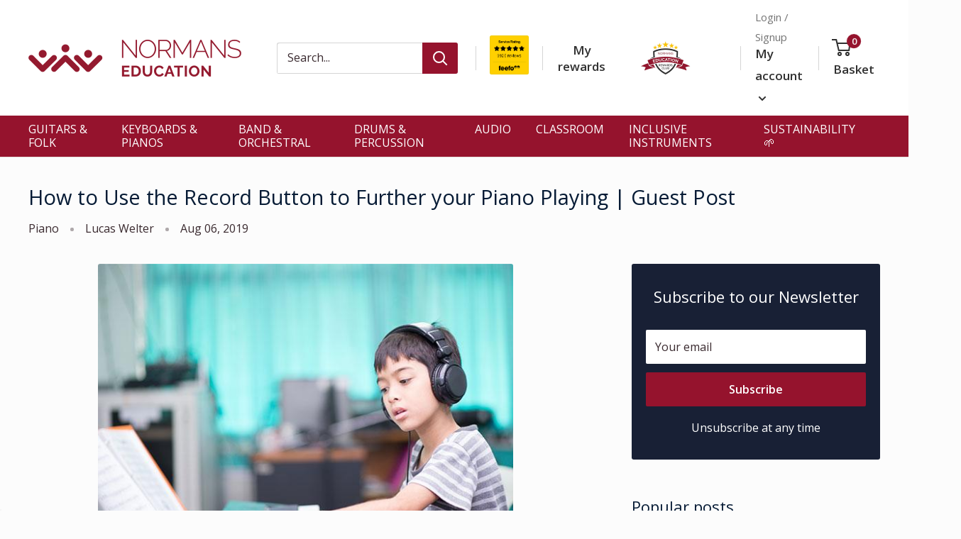

--- FILE ---
content_type: text/css
request_url: https://www.normans.co.uk/cdn/shop/t/9/assets/ecom-65a951a31d1c25212e06bd52.css?v=59874433486091576681765964541
body_size: 6748
content:
.ecom-column{position:relative}.ecom-column>.core__column--wrapper{align-items:flex-start;display:flex}.ecom-column__overlay .ecom-overlay{pointer-events:none}.ecom-column__overlay>.ecom-overlay,.ecom-column__overlay .ecom-video-background-youtube{position:absolute;top:0;right:0;bottom:0;left:0}@media only screen and (min-width: 768px){.ecom-column>.core__column--wrapper{height:100%}}.ecom-grid-item .ecom-row>.core__row--columns{height:100%}.ecom-use-parallax{background:unset!important}.ecom-parallax-background{position:absolute;width:100%;height:100%;display:flex;overflow:hidden}.ecom-parallax-background img{object-fit:cover;width:100%;position:absolute;top:0;left:50%;transform:translate(-50%);pointer-events:none}.ecom-row{width:100%;position:relative}.ecom-video-background-youtube-wrapper{overflow:hidden}.ecom-section__overlay>.ecom-overlay,.ecom-section__overlay .ecom-video-background-youtube,.ecom-video-background-youtube-wrapper{position:absolute;top:0;left:0;bottom:0;right:0}.ecom-row.ecom-section{clear:both}.ecom-row:hover{z-index:1}.ecom-row>div.core__row--columns.core__row--full{max-width:100%}@media (min-aspect-ratio: 16/9){.ecom-section__overlay .ecom-video-background-youtube{height:300%;top:-100%}}@media (max-aspect-ratio: 16/9){.ecom-section__overlay .ecom-video-background-youtube{width:300%;left:-100%}}@supports not (aspect-ratio: 16 / 9){.ecom-video-background-youtube:before{display:block;content:"";width:100%;padding-top:56.25%}.ecom-video-background-youtube .ecom-video-background{position:absolute;top:0;right:0;bottom:0;left:0}.ecom-video-background{-o-object-fit:unset!important;object-fit:unset!important}}@media (max-width: 767px){.ecom-section__video-bg .ecom-video-background-youtube{display:none}}.el__heading--tooltip-wrapper{position:relative;display:inline-block}.el__heading--tooltip-wrapper svg{width:18px;cursor:pointer}.el__heading--tooltip-content{line-height:16px;max-width:200px;position:absolute;display:block;width:max-content;opacity:0;padding:5px;visibility:hidden;font-size:14px;background-color:#545454;color:#fff;border-radius:5px;transition:.5s ease all;z-index:999}.el__heading--tooltip-content.el__tooltip-tablet,.el__heading--tooltip-content.el__tooltip-mobile{display:none}.el__heading--tooltip-bottom{left:50%;transform:translate(-50%,10px)}.el__heading--tooltip-left{transform:translate(-20px,-50%);right:100%;top:50%}.el__heading--tooltip-top{left:50%;bottom:100%;transform:translate(-50%,-10px)}.el__heading--tooltip-right{top:50%;left:100%;transform:translate(20px,-50%)}.tooltip__arrow:before{position:absolute;content:"";width:8px;height:8px;background:inherit;z-index:-1}.tooltip__arrow.el__heading--tooltip-bottom:before{top:0;transform:translate(-50%,-50%) rotate(45deg);left:50%}.tooltip__arrow.el__heading--tooltip-top:before{transform:translate(-50%,50%) rotate(45deg);bottom:0%;left:50%}.tooltip__arrow.el__heading--tooltip-right:before{transform:translate(-50%,50%) rotate(45deg);bottom:50%;left:0%}.tooltip__arrow.el__heading--tooltip-left:before{transform:translate(50%,50%) rotate(45deg);bottom:50%;right:0%}.el__heading--tooltip-wrapper svg:hover~.el__heading--tooltip-bottom,.el__heading--tooltip-wrapper svg:hover~.el__heading--tooltip-top{opacity:1;visibility:visible;transform:translate(-50%)}.el__heading--tooltip-wrapper svg:hover~.el__heading--tooltip-left{opacity:1;visibility:visible;transform:translate(-15px,-50%)}.el__heading--tooltip-wrapper svg:hover~.el__heading--tooltip-right{opacity:1;visibility:visible;transform:translate(15px,-50%)}.ecom-type-hollow .ecom__heading{text-shadow:var(--stroke)!important;background:transparent!important;-webkit-background-clip:unset!important;-webkit-text-fill-color:unset!important}.ecom-type-text_3d .ecom__heading{text-shadow:var(--text_3d)!important}.ecom-type-gradient .ecom__heading{animation:var(--animation)}@media screen and (max-width: 1024px){.el__heading--tooltip-content.el__tooltip-desktop{display:none}.el__heading--tooltip-content.el__tooltip-tablet{display:block}}@media screen and (max-width: 767px){.el__heading--tooltip-content.el__tooltip-tablet{display:none}.el__heading--tooltip-content.el__tooltip-mobile{display:block}}.ecom__text--dropcap:first-letter{font-size:40px;color:#2bcf19;display:inline-flex;border-style:solid;border-width:1px;border-color:transparent;float:left;line-height:1}.ecom__text--dropcap.has-drop-cap-view-default:first-letter{border:none}body[ecom-loaded] .ecom-sections .element__text a{cursor:auto}.text-content.ecom-html{overflow:hidden;position:relative}.ecom-text--is-mark:after{position:absolute;content:"";left:0;right:0;bottom:0;height:150px;background:linear-gradient(#fff0,#fff);pointer-events:none}.ecom-text_view-more-btn,.ecom-text_view-less-btn{display:flex;background:none;outline:none;border:none;align-items:center}.ecom__element--button-icon{display:flex;align-items:center}.ecom-text_view-more-btn svg,.ecom-text_view-less-btn svg{width:16px;color:#fff}sub,sup{position:relative;font-size:75%;line-height:0;vertical-align:baseline}sup{top:-.5em}sub{bottom:-.25em}.ecom-type-hollow .text-content{text-shadow:var(--stroke)!important;background:transparent!important;-webkit-background-clip:unset!important;-webkit-text-fill-color:unset!important}.ecom-type-text_3d .text-content{text-shadow:var(--text_3d)!important}.ecom-type-gradient .text-content{animation:var(--animation)}@keyframes gradientMove{0%{background-position:100% 100%}to{background-position:0% 0%}}.ecom-shopify__newsletter-form-heading,.ecom-shopify__newsletter-form-paragraph{text-align:center}.ecom-shopify__newsletter-form{display:flex;flex-wrap:wrap;justify-content:center;align-items:center;margin:0 auto;gap:5px}.ecom-shopify__newsletter-form-field label{display:none}.ecom-shopify__newsletter-form-field--input{background:#fff;border:1px solid #D1D5DB;outline:none;padding:9px 13px;border-radius:0}.ecom-shopify__newsletter-form-field--textarea{font-family:inherit}.ecom-shopify__newsletter-form-field--input:focus{border-color:#059669}.ecom-shopify__newsletter-form-field--input:focus-visible{outline:none;box-shadow:none}.ecom-shopify__newsletter-form-heading{margin:0}.ecom-shopify__newsletter-form-paragraph{margin-top:12px;font-size:1.6rem;line-height:24px}.ecome-shopify__newsletter__button{border-radius:0;background:#059669;padding:9px 17px;color:#fff;border:none;cursor:pointer;flex-direction:row;display:flex;align-items:center}.ecome-shopify__newsletter__button:hover{background-color:#61bca0}.ecom-newsletter-form-content{display:flex;align-items:center;justify-content:space-between}.ecom-shopify__newsletter-form-success,.ecom-shopify__newsletter-form-message{width:100%}.ecom-shopify__newsletter__button-icon svg{width:24px;height:24px}.ecom-shopify__newsletter__verify{width:100%;display:flex;justify-content:flex-start;align-items:center}.ecom-shopify__newsletter__verify-checkbox{-webkit-appearance:none;-moz-appearance:none;appearance:none;height:1.6rem;width:1.6rem!important;flex-shrink:0;border:1px solid #D1D5DB;margin:0}.ecom-shopify__newsletter__verify-checkbox:checked{border-color:transparent;background-color:#059669;background-size:100% 100%;background-position:center;background-repeat:no-repeat;background-image:url("data:image/svg+xml,%3csvg viewBox='0 0 16 16' fill='white' xmlns='http://www.w3.org/2000/svg'%3e%3cpath d='M12.207 4.793a1 1 0 010 1.414l-5 5a1 1 0 01-1.414 0l-2-2a1 1 0 011.414-1.414L6.5 9.086l4.293-4.293a1 1 0 011.414 0z'/%3e%3c/svg%3e")}.ecom-shopify__newsletter__verify-label{display:inline-block;font-size:14px}.ecom-shopify__newsletter__verify-error{width:100%}.ecom-shopify__newsletter-form-field--input[name="contact[note]"]{resize:vertical}.ecom__form-field.ecom-html{display:flex;flex-direction:column;align-items:self-start}.ecom-core .ecom-newsletter-vertical .ecom__form-field .ecom-shopify__newsletter-form-field--input{max-width:100%;width:100%}.ecom-core .ecom-newsletter-vertical .ecom-newsletter-form-content-wrap .ecom-newsletter-form-content.ecom-newsletter-content{flex-direction:row;max-width:100%;flex-wrap:wrap;justify-content:space-between;row-gap:10px}.ecom-newsletter-vertical .ecome-shopify__newsletter_button-submit-wrapper{display:flex;justify-content:center;width:100%}.ecom-ingrid-full-height .ecom-newsletter-form-content-wrap{max-width:100%;width:100%}@media screen and (max-width : 640px){.ecom-newsletter-form-content{flex-wrap:wrap}}.element__divi{overflow:hidden}.ecom__element-divi{display:flex}.divi-line{border:0;border-bottom:1px solid #D1D5DB}.divi-cont{position:relative;z-index:1;display:flex;align-items:center;transition:all .3s;color:#818a91;width:100%}.divi-cont span{display:flex;white-space:nowrap}.divi-cont-before,.divi-cont-after{display:block;border:0}.divi-style{padding:0!important;border-bottom:2px solid #D1D5DB}.divi-cont>*{margin:0}.divi-cont svg{width:36px;height:auto}.line-style-zigzag .divi-line,.line-style-zigzag .divi-cont-before,.line-style-zigzag .divi-cont-after,.line-style-curly .divi-line,.line-style-curly .divi-cont-before,.line-style-curly .divi-cont-after{height:var(--divi-line-height);background-size:var(--divi-line-height) 100%;background-repeat:repeat-x;border:none;background-image:var(--divi-background-url)}.ecom__element-divi .ecom-image-default{width:300px;flex-shrink:0}.ecom__element-divi .ecom-base-image .ecom-image-picture{width:100%;max-width:100%}.ecom__element-divi .ecom-base-image picture{overflow:hidden;flex:1 1 auto;min-height:1px}.ecom__element-divi .ecom-base-image .ecom-image-picture img{width:100%}.ecom__element-divi .ecom-image-default .ecom-image-picture img{object-fit:contain}.divi-cont-before.divi-style,.divi-cont-after.divi-style{flex:var(--flex-desktop);width:var(--divider-width)}@media (max-width: 1024px){.divi-cont-before.divi-style,.divi-cont-after.divi-style{flex:var(--flex-tablet);width:var(--divider-width-tablet)}}@media (max-width: 767px){.divi-cont-before.divi-style,.divi-cont-after.divi-style{flex:var(--flex-mobile);width:var(--divider-width-mobile)}}.ecom-base-image .ecom-container-image{width:100%;height:100%!important}.image-resize{width:auto!important;max-width:100%!important}.ecom-base-image .ecom-container-image.resize .ecom-image-content-position.ecom-image-default picture{height:var(--height-resize)!important;width:var(--width-resize)!important}.ecom-base-image .ecom-container-image.resize .ecom-image-content-position.ecom-image-default .ecom-image-picture img{width:100%!important;height:100%!important}.ecom-container-image.resize .ecom-image-content-position.ecom-image-default.ecom-base-image-container-overlay{width:var(--width-resize)!important;user-select:none;-ms-user-select:none;-webkit-user-select:none}.ecom-container-image.resize .ecom-image-picture *{pointer-events:none}.ecom-base-image.ecom-overlay>.ecom-overlay-text{text-align:center}.ecom-image-align{display:flex}.ecom-image-picture-link,.ecom-image-picture{overflow:hidden;width:100%;height:100%}.ecom-base-image .ecom-image-picture img{min-height:1px;object-position:var(--object-position)}.ecom-base-image picture{overflow:hidden;flex:1 1 auto;min-height:1px}.ecom-base-image picture img{display:block;max-width:100%;height:auto;width:100%}.ecom-base-image figure{display:flex}.ecom-container-image{display:flex;flex-direction:column;width:100%}.ecom-image-picture-link,.ecom-image-content-position{position:relative}.ecom-base-image.ecom-overlay{position:absolute;z-index:1;opacity:.5;display:flex;align-items:center;justify-content:center;top:0;left:0;right:0;bottom:0}.ecom-image__caption{width:100%}.ecom-base-image .ecom-image-picture,.ecom-base-image .ecom-image-picture img{width:100%;max-width:100%}.ecom-base-image .ecom-base-image-container-overlay:hover>.ecom-overlay{background-color:#1118274d}.ecom-base-image.image-highlight:after{content:"";position:fixed;top:0;right:0;bottom:0;left:0;background:#000000bf;z-index:999;opacity:1;pointer-events:none}.ecom-base-image.image-highlight .ecom-container-image{z-index:1000}.ecom-grid-item .ecom-base-image figure,.ecom-grid-item .ecom-base-image figure .ecom-image-content-position,.ecom-grid-item .ecom-base-image figure .ecom-image-content-position img{height:100%;width:100%;max-width:100%}.ecom-base-image-mask .ecom-image-mask{width:100%}@media (max-width: 1024px){.ecom-base-image .ecom-image-picture img{object-position:var(--object-position-tablet)}}@media (max-width: 767px){.ecom-base-image .ecom-image-picture img{object-position:var(--object-position-mobile)}}.ecom-placeholder-on-builder-mode.ecom-element__placeholder:empty:before{display:flex;flex-direction:row;flex-wrap:nowrap;position:relative;justify-content:center;align-items:center;border-radius:8px;border:1px dashed #91D0FF;color:#00527c;font-size:13px;line-height:20px;font-weight:650;opacity:1;padding:6px}.ecom-product-single__payment-method-list{padding:0;display:flex;flex-wrap:wrap}.ecom-product-single__payment-method-list li{display:inline-flex}.ecom-element.ecom-shopify.ecom-shopify__menu-container .ecom-shopify__menu-list--mobile--wrapper{display:none;position:fixed;z-index:100;left:0;top:0;width:100%;height:100%;background:#74777999}.ecom-shopify__menu-list--mobile--wrapper .ecom-shopify__menu-list--mobile{position:fixed;width:350px;max-width:90%;padding:40px 20px;background:#fff;top:0;bottom:0;left:0;z-index:100;-webkit-animation-name:ecom-animation-menu__left-to-right;animation-name:ecom-animation-menu__left-to-right;-webkit-animation-duration:.3s;animation-duration:.3s;-webkit-animation-fill-mode:both;animation-fill-mode:both;transition:all .3s linear}@keyframes ecom-animation-menu__left-to-right{0%{opacity:0;transform:translate(-100%)}to{opacity:1;transform:translate(0)}}.ecom-element.ecom-shopify.ecom-shopify__menu-container .ecom-shopify__menu-list[data-menu-layout=horizontal]{display:flex;flex-flow:wrap;align-content:center;justify-content:center;align-items:center;list-style:none;position:relative}.ecom-shopify__menu-container .ecom-shopify__menu-list[data-menu-layout=horizontal] .ecom-shopify__menu-item{position:relative;display:block}.ecom-shopify__menu-list[data-menu-layout=horizontal] .ecom-shopify__menu-item--has-children:hover>ul.ecom-shopify__menu-sub-menu{opacity:1;z-index:9;visibility:visible;transform:translate(-50%)}.ecom-shopify__menu-list[data-menu-layout=horizontal] .ecom-shopify__menu-item--has-children:hover .ecom-menu_item .ecom-element--menu_icon .ecom-element--menu_icon--active{display:flex}.ecom-shopify__menu-list[data-menu-layout=horizontal] .ecom-shopify__menu-item--has-children:hover .ecom-menu_item .ecom-element--menu_icon .ecom-element--menu_icon--normal{display:none}.ecom-shopify__menu-list[data-menu-layout=horizontal] .ecom-shopify__menu-item ul.ecom-shopify__menu-sub-menu{display:flex;flex-direction:column;opacity:0;visibility:hidden;position:absolute;list-style:none;transform:translate(-50%,10px);transition:.5s ease all;left:50%;background-color:#fff;border:1px solid #eee;width:max-content}.ecom-shopify__menu-container .ecom-shopify__menu-list[data-menu-layout=horizontal] .ecom-shopify__menu-sub-menu .ecom-element--menu_icon{display:none}.ecom-shopify__menu-container .ecom-shopify__menu-list[data-menu-layout=horizontal] .ecom-shopify__menu-sub-menu .ecom-menu_item.ecom-items{padding:10px}.ecom-shopify__menu-container .ecom-shopify__menu-list[data-menu-layout=horizontal] .ecom-shopify__menu-child-link-item--has-children .ecom-element--menu_title:first-child{margin-bottom:10px;position:relative;font-weight:500;text-transform:uppercase;pointer-events:none;cursor:inherit}.ecom-shopify__menu-container .ecom-shopify__menu-list[data-menu-layout=horizontal] .ecom-shopify__menu-child-link-item--has-children .ecom-element--menu_title:first-child:before{content:"";position:absolute;width:30px;height:1px;background-color:#0000004d;bottom:0;left:10px}.ecom-shopify__menu-container .ecom-shopify__menu-list[data-menu-layout=vertical] ul.ecom-shopify__menu-sub-menu,.ecom-shopify__menu-container .ecom-shopify__menu-list--mobile ul.ecom-shopify__menu-sub-menu{max-height:0;overflow:hidden;margin-left:8px;transition:.25s ease all}.ecom-shopify__menu-list .ecom-shopify__menu-item .ecom-menu_item .ecom-element--menu_title,.ecom-shopify__menu-list--mobile .ecom-shopify__menu-item .ecom-menu_item .ecom-element--menu_title{display:flex}.ecom-shopify__menu-list,.ecom-shopify__menu-list--mobile{list-style:none}.ecom-menu_item:not(.ecom-menu_item.ecom-item-active) .ecom-element--menu_icon .ecom-element--menu_icon--normal{display:flex}.ecom-menu_item:not(.ecom-menu_item.ecom-item-active) .ecom-element--menu_icon .ecom-element--menu_icon--active{display:none}.ecom-menu_item.ecom-item-active .ecom-element--menu_icon .ecom-element--menu_icon--normal{display:none}.ecom-menu_item.ecom-item-active .ecom-element--menu_icon .ecom-element--menu_icon--active{display:flex}.ecom-element--menu_icon{display:flex;align-items:center}.ecom-element--menu_icon--normal svg,.ecom-element--menu_icon--active svg{height:12px;width:12px;display:flex}.ecom-menu__icon-humber{visibility:hidden;opacity:0;position:relative;top:0;left:0;display:none;cursor:pointer}.ecom-menu__icon-humber svg{width:30px;height:30px}.ecom-menu-collapse-close--mobile{display:none;position:absolute;right:10px;top:10px;width:20px;height:20px;cursor:pointer;z-index:100}.ecom-menu__icon-humber--wrapper{display:flex}@media screen and (max-width: 1024px){.ecom-element.ecom-shopify.ecom-shopify__menu-container .ecom-shopify__menu-list--mobile.ecom-show{display:block;transform:translate(0);visibility:visible;opacity:1}.ecom-menu-collapse-close--mobile{display:flex}.ecom-menu__icon-humber{display:flex;visibility:visible;opacity:1}.ecom-element.ecom-shopify.ecom-shopify__menu-container .ecom-shopify__menu-list--mobile--wrapper~.ecom-shopify__menu-list--wrapper{display:none!important}}.element__social{display:flex;flex-wrap:wrap}.element__social-wrapper .element__social{height:fit-content}.ecom__element-social{display:flex;width:auto;border-radius:4px;border-width:0px;border-style:solid}.ecom__element-social .element-social-link{display:flex;align-items:center;text-decoration:none;width:100%;justify-content:center}.icon-border .element-social-link{justify-content:flex-start}.element-social-link.left{flex-direction:row}.element-social-link.right{flex-direction:row-reverse}.element-social-link span{display:inline-flex}.ecom-social-icon{display:inline-flex;color:#fff;padding:10px;border:0;border-style:solid;border-color:#fff;height:100%}.ecom-social-icon svg{width:24px;height:auto;fill:currentColor}.element-social-label{flex:1;justify-content:center;text-align:center;padding:7px 10px;color:#fff}.ecom__element-social.facebook{border-color:#3b5998;background-color:#3b5998}.ecom__element-social.twitter{border-color:#000;background-color:#000}.ecom__element-social.linkedIn{border-color:#0077b5;background-color:#0077b5}.ecom__element-social.pinterest{border-color:#bd081c;background-color:#bd081c}.ecom__element-social.reddit{border-color:#ff4500;background-color:#ff4500}.ecom__element-social.vk{border-color:#45668e;background-color:#45668e}.ecom__element-social.ok{border-color:#f4731c;background-color:#f4731c}.ecom__element-social.tumblr{border-color:#476475;background-color:#476475}.ecom__element-social.digg{border-color:#005be2;background-color:#005be2}.ecom__element-social.skype{border-color:#00aff0;background-color:#00aff0}.ecom__element-social.stumbleUpon{border-color:#eb4924;background-color:#eb4924}.ecom__element-social.mix{border-color:#f3782b;background-color:#f3782b}.ecom__element-social.telegram{border-color:#2ca5e0;background-color:#2ca5e0}.ecom__element-social.pocket{border-color:#ef3f56;background-color:#ef3f56}.ecom__element-social.xing{border-color:#026466;background-color:#026466}.ecom__element-social.whatsApp{border-color:#25d366;background-color:#25d366}.ecom__element-social.email{border-color:#ea4335;background-color:#ea4335}.ecom__element-social.custom{border-color:#059669;background-color:#059669}.element__social-wrapper.ecom-ingrid-full-height{display:flex}@keyframes ecomFadeInUp{0%{opacity:0;transform:translate3d(0,100%,0)}to{opacity:1;transform:none}}.ecom-core.ecom-1svpq07rzjm{width:100%}@media screen and (max-width: 767px) and (min-width: 101px){.ecom-core.ecom-1svpq07rzjm{width:100%}}.ecom-core.ecom-2jfy7t8gp3w .ecom-text--more-actions button,.ecom-core.ecom-2jfy7t8gp3w .ecom-text--less-actions button{gap:6px}.ecom-core.ecom-2jfy7t8gp3w .text-content,.ecom-core.ecom-2jfy7t8gp3w .text-content a,.ecom-core.ecom-2jfy7t8gp3w .text-content p,.ecom-core.ecom-2jfy7t8gp3w .text-content span{text-align:left;color:var(--ecom-global-colors-accent)}.ecom-core.ecom-2jfy7t8gp3w .text-content,.ecom-core.ecom-2jfy7t8gp3w .text-content a,.ecom-core.ecom-2jfy7t8gp3w .text-content a a,.ecom-core.ecom-2jfy7t8gp3w .text-content p,.ecom-core.ecom-2jfy7t8gp3w .text-content p a,.ecom-core.ecom-2jfy7t8gp3w .text-content span,.ecom-core.ecom-2jfy7t8gp3w .text-content span a{font-family:Open Sans,sans-serif;font-size:12px}.ecom-core.ecom-2jfy7t8gp3w .ecom-text_view-more-btn{justify-content:flex-start;text-decoration:underline;font-size:none;color:#fff;background-color:#0691b1;border-radius:2px;padding-top:5px;padding-bottom:5px}.ecom-core.ecom-2jfy7t8gp3w .ecom-text_view-more-btn:hover{background-color:#0691b1b0}.ecom-core.ecom-2jfy7t8gp3w .ecom-text_view-less-btn{text-decoration:underline;color:#fff;background-color:#0691b1;border-radius:2px;padding-top:5px;padding-bottom:5px}.ecom-core.ecom-2jfy7t8gp3w .ecom-text_view-less-btn:hover{background-color:#0691b1b0}.ecom-core.ecom-46g6e7sfjwr>.core__row--columns>.ecom-column>.core__column--wrapper{padding:5px}.ecom-core.ecom-46g6e7sfjwr>div.core__row--columns>.ecom-core.ecom-column>.core__column--wrapper>div.core__blocks>div.core__blocks--body{align-items:center}@media screen and (max-width: 1024px) and (min-width: 768px){.ecom-core.ecom-46g6e7sfjwr>.core__row--columns>.ecom-column>.core__column--wrapper{padding:5px}}@media screen and (max-width: 767px) and (min-width: 101px){.ecom-core.ecom-46g6e7sfjwr>div.core__row--columns>.ecom-core.ecom-column>.core__column--wrapper>div.core__blocks>div.core__blocks--body{align-items:center}}.ecom-core.ecom-46g6e7sfjwr{padding-top:9px!important}@media only screen and (min-width:993px){.ecom-core.ecom-46g6e7sfjwr div.core__row--columns{flex-wrap:nowrap!important}}.ecom-core.ecom-kghvoyjy9u{width:44%}.ecom-core.ecom-kghvoyjy9u>div.core__column--wrapper>div.core__blocks>.core__blocks--body{justify-content:center}@media screen and (max-width: 767px) and (min-width: 101px){.ecom-core.ecom-kghvoyjy9u{width:100%}}@media screen and (max-width: 767px) and (min-width: 101px){html body .ecom-core.ecom-kghvoyjy9u>div.core__column--wrapper{margin-top:-26px!important;margin-bottom:-25px!important}}.ecom-core.ecom-r5newwo7t8r>div.core__row--columns{max-width:1000px;height:auto}.ecom-core.ecom-r5newwo7t8r>.core__row--columns>.ecom-column>.core__column--wrapper{padding:20px}.ecom-core.ecom-r5newwo7t8r>div.core__row--columns>.ecom-core.ecom-column>.core__column--wrapper>div.core__blocks>div.core__blocks--body{align-items:center}@media screen and (max-width: 1024px) and (min-width: 768px){.ecom-core.ecom-r5newwo7t8r>.core__row--columns>.ecom-column>.core__column--wrapper{padding:5px}.ecom-core.ecom-r5newwo7t8r>div.core__row--columns>.ecom-core.ecom-column>.core__column--wrapper>div.core__blocks>div.core__blocks--body{align-items:center}}@media screen and (max-width: 767px) and (min-width: 101px){.ecom-core.ecom-r5newwo7t8r>div.core__row--columns{max-width:272px}.ecom-core.ecom-r5newwo7t8r>div.core__row--columns>.ecom-core.ecom-column>.core__column--wrapper>div.core__blocks>div.core__blocks--body{align-items:center}}.ecom-core.ecom-r5newwo7t8r{padding-left:0!important;margin-left:-21px!important}@media screen and (max-width: 1024px) and (min-width: 768px){.ecom-core.ecom-r5newwo7t8r{margin-left:0!important}}@media screen and (max-width: 767px) and (min-width: 101px){.ecom-core.ecom-r5newwo7t8r{margin-left:0!important}}.ecom-core.ecom-fxah83qoqr{width:20%}@media screen and (max-width: 767px) and (min-width: 101px){.ecom-core.ecom-fxah83qoqr{width:50%}.ecom-core.ecom-fxah83qoqr>div.core__column--wrapper>div.core__blocks>div.core__blocks--body{align-items:center;align-content:center}.ecom-core.ecom-fxah83qoqr>div.core__column--wrapper>div.core__blocks>.core__blocks--body{justify-content:center}}.ecom-core.ecom-10wvw94w2h4m .ecom-image-align{align-items:center}.ecom-core.ecom-10wvw94w2h4m .ecom-image-default{width:65%!important}.ecom-core.ecom-10wvw94w2h4m .ecom-base-image .ecom-image-picture,.ecom-core.ecom-10wvw94w2h4m .ecom-base-image .ecom-image-picture .ecom-image-default,.ecom-core.ecom-10wvw94w2h4m .ecom-base-image .ecom-image-picture:hover,.ecom-core.ecom-10wvw94w2h4m .ecom-base-image .ecom-image-picture:hover .ecom-image-default{opacity:1}@media screen and (max-width: 767px) and (min-width: 101px){.ecom-core.ecom-10wvw94w2h4m .ecom-image-default{width:80%!important}}.ecom-core.ecom-10wvw94w2h4m{padding-bottom:0!important}@media screen and (max-width: 1024px) and (min-width: 768px){.ecom-core.ecom-10wvw94w2h4m{padding-bottom:0!important}}.ecom-core.ecom-4r3m677rd4p{width:20%}.ecom-core.ecom-4r3m677rd4p>div.core__column--wrapper>div.core__blocks>div.core__blocks--body{align-content:center}.ecom-core.ecom-4r3m677rd4p>div.core__column--wrapper>div.core__blocks>.core__blocks--body{justify-content:center}@media screen and (max-width: 767px) and (min-width: 101px){.ecom-core.ecom-4r3m677rd4p{width:50%}.ecom-core.ecom-4r3m677rd4p>div.core__column--wrapper>div.core__blocks>div.core__blocks--body{align-content:center}.ecom-core.ecom-4r3m677rd4p>div.core__column--wrapper>div.core__blocks>.core__blocks--body{justify-content:center}}.ecom-core.ecom-i5g3rpg1pa .ecom-image-align{align-items:center}.ecom-core.ecom-i5g3rpg1pa .ecom-base-image .ecom-image-picture,.ecom-core.ecom-i5g3rpg1pa .ecom-base-image .ecom-image-picture .ecom-image-default,.ecom-core.ecom-i5g3rpg1pa .ecom-base-image .ecom-image-picture:hover,.ecom-core.ecom-i5g3rpg1pa .ecom-base-image .ecom-image-picture:hover .ecom-image-default{opacity:1}@media screen and (max-width: 767px) and (min-width: 101px){.ecom-core.ecom-i5g3rpg1pa .ecom-image-default{width:90%!important}}.ecom-core.ecom-i5g3rpg1pa{padding-bottom:0!important}@media screen and (max-width: 1024px) and (min-width: 768px){.ecom-core.ecom-i5g3rpg1pa{padding-bottom:0!important}}@media screen and (max-width: 767px) and (min-width: 101px){.ecom-core.ecom-i5g3rpg1pa{padding-bottom:0!important}}.ecom-core.ecom-l6jhebgw8kc{width:20%}.ecom-core.ecom-l6jhebgw8kc>div.core__column--wrapper>div.core__blocks>div.core__blocks--body{align-content:center}.ecom-core.ecom-l6jhebgw8kc>div.core__column--wrapper>div.core__blocks>.core__blocks--body{justify-content:center}@media screen and (max-width: 767px) and (min-width: 101px){.ecom-core.ecom-l6jhebgw8kc{width:50%}.ecom-core.ecom-l6jhebgw8kc>div.core__column--wrapper>div.core__blocks>div.core__blocks--body{align-content:center}.ecom-core.ecom-l6jhebgw8kc>div.core__column--wrapper>div.core__blocks>.core__blocks--body{justify-content:center}}.ecom-core.ecom-2fqrh6chgfs .ecom-image-align{align-items:center}.ecom-core.ecom-2fqrh6chgfs .ecom-base-image .ecom-image-picture,.ecom-core.ecom-2fqrh6chgfs .ecom-base-image .ecom-image-picture .ecom-image-default,.ecom-core.ecom-2fqrh6chgfs .ecom-base-image .ecom-image-picture:hover,.ecom-core.ecom-2fqrh6chgfs .ecom-base-image .ecom-image-picture:hover .ecom-image-default{opacity:1}@media screen and (max-width: 767px) and (min-width: 101px){.ecom-core.ecom-2fqrh6chgfs .ecom-image-default{width:90%!important}}.ecom-core.ecom-2fqrh6chgfs{padding-bottom:0!important}@media screen and (max-width: 1024px) and (min-width: 768px){.ecom-core.ecom-2fqrh6chgfs{padding-bottom:0!important}}@media screen and (max-width: 767px) and (min-width: 101px){.ecom-core.ecom-2fqrh6chgfs{padding-bottom:0!important}}.ecom-core.ecom-mltijgjrhwa{width:20%}.ecom-core.ecom-mltijgjrhwa>div.core__column--wrapper>div.core__blocks>div.core__blocks--body{align-items:center;align-content:center}.ecom-core.ecom-mltijgjrhwa>div.core__column--wrapper>div.core__blocks>.core__blocks--body{justify-content:center}@media screen and (max-width: 767px) and (min-width: 101px){.ecom-core.ecom-mltijgjrhwa{width:50%}.ecom-core.ecom-mltijgjrhwa>div.core__column--wrapper>div.core__blocks>div.core__blocks--body{align-content:center}.ecom-core.ecom-mltijgjrhwa>div.core__column--wrapper>div.core__blocks>.core__blocks--body{justify-content:center}}.ecom-core.ecom-0ff6wvh71447 .ecom-image-align{align-items:center}.ecom-core.ecom-0ff6wvh71447 .ecom-base-image .ecom-image-picture,.ecom-core.ecom-0ff6wvh71447 .ecom-base-image .ecom-image-picture .ecom-image-default,.ecom-core.ecom-0ff6wvh71447 .ecom-base-image .ecom-image-picture:hover,.ecom-core.ecom-0ff6wvh71447 .ecom-base-image .ecom-image-picture:hover .ecom-image-default{opacity:1}@media screen and (max-width: 767px) and (min-width: 101px){.ecom-core.ecom-0ff6wvh71447 .ecom-image-default{width:90%!important}}.ecom-core.ecom-0ff6wvh71447{padding-bottom:0!important}@media screen and (max-width: 1024px) and (min-width: 768px){.ecom-core.ecom-0ff6wvh71447{padding-bottom:0!important}}@media screen and (max-width: 767px) and (min-width: 101px){.ecom-core.ecom-0ff6wvh71447{padding-bottom:0!important}}.ecom-core.ecom-qx3rqw0ob6{width:20%}.ecom-core.ecom-qx3rqw0ob6>div.core__column--wrapper>div.core__blocks>div.core__blocks--body{align-content:center}.ecom-core.ecom-qx3rqw0ob6>div.core__column--wrapper>div.core__blocks>.core__blocks--body{justify-content:center}@media screen and (max-width: 767px) and (min-width: 101px){.ecom-core.ecom-qx3rqw0ob6{width:50%}.ecom-core.ecom-qx3rqw0ob6>div.core__column--wrapper>div.core__blocks>div.core__blocks--body{align-items:center;align-content:center}.ecom-core.ecom-qx3rqw0ob6>div.core__column--wrapper>div.core__blocks>.core__blocks--body{justify-content:center}}.ecom-core.ecom-vs3topq2f .ecom-image-align{align-items:center}.ecom-core.ecom-vs3topq2f .ecom-image-default{width:80%!important}.ecom-core.ecom-vs3topq2f .ecom-base-image .ecom-image-picture,.ecom-core.ecom-vs3topq2f .ecom-base-image .ecom-image-picture .ecom-image-default,.ecom-core.ecom-vs3topq2f .ecom-base-image .ecom-image-picture:hover,.ecom-core.ecom-vs3topq2f .ecom-base-image .ecom-image-picture:hover .ecom-image-default{opacity:1}@media screen and (max-width: 767px) and (min-width: 101px){.ecom-core.ecom-vs3topq2f .ecom-image-default{width:90%!important}}.ecom-core.ecom-vs3topq2f{padding-bottom:0!important}.ecom-core.ecom-ayp3qevk63j{width:56%}.ecom-core.ecom-ayp3qevk63j>div.core__column--wrapper>div.core__blocks>div.core__blocks--body{align-items:center;align-content:center}.ecom-core.ecom-ayp3qevk63j>div.core__column--wrapper>div.core__blocks>.core__blocks--body{justify-content:center}@media screen and (max-width: 1024px) and (min-width: 768px){.ecom-core.ecom-ayp3qevk63j{width:66%}.ecom-core.ecom-ayp3qevk63j>div.core__column--wrapper>div.core__blocks>div.core__blocks--body>div.ecom-block.elmspace~div.ecom-block.elmspace{margin-top:0}}@media screen and (max-width: 767px) and (min-width: 101px){.ecom-core.ecom-ayp3qevk63j{width:100%}.ecom-core.ecom-ayp3qevk63j>div.core__column--wrapper>div.core__blocks>div.core__blocks--body{align-items:center;align-content:center}.ecom-core.ecom-ayp3qevk63j>div.core__column--wrapper>div.core__blocks>.core__blocks--body{justify-content:center}}.ecom-core.ecom-71sbmifj2mi>div.core__row--columns{max-width:1000px;height:auto}.ecom-core.ecom-71sbmifj2mi>.core__row--columns>.ecom-column>.core__column--wrapper{padding:20px}.ecom-core.ecom-71sbmifj2mi>div.core__row--columns>.ecom-core.ecom-column>.core__column--wrapper>div.core__blocks>div.core__blocks--body{align-items:center}@media screen and (max-width: 1024px) and (min-width: 768px){.ecom-core.ecom-71sbmifj2mi>.core__row--columns>.ecom-column>.core__column--wrapper{padding:5px}.ecom-core.ecom-71sbmifj2mi>div.core__row--columns>.ecom-core.ecom-column>.core__column--wrapper>div.core__blocks>div.core__blocks--body{align-items:center}}@media screen and (max-width: 767px) and (min-width: 101px){.ecom-core.ecom-71sbmifj2mi>div.core__row--columns{max-width:272px}.ecom-core.ecom-71sbmifj2mi>div.core__row--columns>.ecom-core.ecom-column>.core__column--wrapper>div.core__blocks>div.core__blocks--body{align-items:center}}.ecom-core.ecom-71sbmifj2mi{padding-left:0!important;margin-left:-21px!important}@media screen and (max-width: 1024px) and (min-width: 768px){.ecom-core.ecom-71sbmifj2mi{margin-left:0!important}}@media screen and (max-width: 767px) and (min-width: 101px){.ecom-core.ecom-71sbmifj2mi{margin-left:0!important}}.ecom-core.ecom-ehxe43ky85p{width:16.67%}.ecom-core.ecom-ehxe43ky85p>div.core__column--wrapper>div.core__blocks>div.core__blocks--body{align-content:center}.ecom-core.ecom-ehxe43ky85p>div.core__column--wrapper>div.core__blocks>.core__blocks--body{justify-content:center}@media screen and (max-width: 767px) and (min-width: 101px){.ecom-core.ecom-ehxe43ky85p{width:50%}}.ecom-core.ecom-rchbw35wwi .ecom-image-align{align-items:center}.ecom-core.ecom-rchbw35wwi .ecom-image-default{width:64%!important}.ecom-core.ecom-rchbw35wwi .ecom-base-image .ecom-image-picture,.ecom-core.ecom-rchbw35wwi .ecom-base-image .ecom-image-picture .ecom-image-default,.ecom-core.ecom-rchbw35wwi .ecom-base-image .ecom-image-picture:hover,.ecom-core.ecom-rchbw35wwi .ecom-base-image .ecom-image-picture:hover .ecom-image-default{opacity:1}@media screen and (max-width: 767px) and (min-width: 101px){.ecom-core.ecom-rchbw35wwi .ecom-image-default{width:80%!important}}.ecom-core.ecom-rchbw35wwi{padding-bottom:0!important}@media screen and (max-width: 1024px) and (min-width: 768px){.ecom-core.ecom-rchbw35wwi{padding-bottom:0!important}}.ecom-core.ecom-jaqqg60ips7{width:16.67%}@media screen and (max-width: 767px) and (min-width: 101px){.ecom-core.ecom-jaqqg60ips7{width:50%}.ecom-core.ecom-jaqqg60ips7>div.core__column--wrapper>div.core__blocks>div.core__blocks--body{align-items:center;align-content:center}.ecom-core.ecom-jaqqg60ips7>div.core__column--wrapper>div.core__blocks>.core__blocks--body{justify-content:center}}.ecom-core.ecom-2n121cuwmt4{text-align:center}.ecom-core.ecom-2n121cuwmt4{padding-bottom:0!important}.ecom-core.ecom-wum7tdjvffc{width:16.67%}.ecom-core.ecom-wum7tdjvffc>div.core__column--wrapper>div.core__blocks>div.core__blocks--body{align-items:center;align-content:center}.ecom-core.ecom-wum7tdjvffc>div.core__column--wrapper>div.core__blocks>.core__blocks--body{justify-content:center}@media screen and (max-width: 767px) and (min-width: 101px){.ecom-core.ecom-wum7tdjvffc{width:50%}.ecom-core.ecom-wum7tdjvffc>div.core__column--wrapper>div.core__blocks>div.core__blocks--body{align-content:center}.ecom-core.ecom-wum7tdjvffc>div.core__column--wrapper>div.core__blocks>.core__blocks--body{justify-content:center}}.ecom-core.ecom-0fajsai75jj .ecom-image-align{align-items:center}.ecom-core.ecom-0fajsai75jj .ecom-base-image .ecom-image-picture,.ecom-core.ecom-0fajsai75jj .ecom-base-image .ecom-image-picture .ecom-image-default,.ecom-core.ecom-0fajsai75jj .ecom-base-image .ecom-image-picture:hover,.ecom-core.ecom-0fajsai75jj .ecom-base-image .ecom-image-picture:hover .ecom-image-default{opacity:1}@media screen and (max-width: 767px) and (min-width: 101px){.ecom-core.ecom-0fajsai75jj .ecom-image-default{width:90%!important}}.ecom-core.ecom-0fajsai75jj{padding-bottom:0!important}@media screen and (max-width: 1024px) and (min-width: 768px){.ecom-core.ecom-0fajsai75jj{padding-bottom:0!important}}.ecom-core.ecom-roqvy4z9arh{width:16.67%}.ecom-core.ecom-roqvy4z9arh>div.core__column--wrapper>div.core__blocks>div.core__blocks--body{align-content:center}.ecom-core.ecom-roqvy4z9arh>div.core__column--wrapper>div.core__blocks>.core__blocks--body{justify-content:center}@media screen and (max-width: 767px) and (min-width: 101px){.ecom-core.ecom-roqvy4z9arh{width:50%}.ecom-core.ecom-roqvy4z9arh>div.core__column--wrapper>div.core__blocks>div.core__blocks--body{align-content:center}.ecom-core.ecom-roqvy4z9arh>div.core__column--wrapper>div.core__blocks>.core__blocks--body{justify-content:center}}.ecom-core.ecom-4xbirz8b0ud .ecom-image-align{align-items:center}.ecom-core.ecom-4xbirz8b0ud .ecom-base-image .ecom-image-picture,.ecom-core.ecom-4xbirz8b0ud .ecom-base-image .ecom-image-picture .ecom-image-default,.ecom-core.ecom-4xbirz8b0ud .ecom-base-image .ecom-image-picture:hover,.ecom-core.ecom-4xbirz8b0ud .ecom-base-image .ecom-image-picture:hover .ecom-image-default{opacity:1}@media screen and (max-width: 767px) and (min-width: 101px){.ecom-core.ecom-4xbirz8b0ud .ecom-image-default{width:100%!important}}.ecom-core.ecom-4xbirz8b0ud{padding-top:3px!important;padding-bottom:0!important}@media screen and (max-width: 1024px) and (min-width: 768px){.ecom-core.ecom-4xbirz8b0ud{padding-bottom:0!important}}@media screen and (max-width: 767px) and (min-width: 101px){.ecom-core.ecom-4xbirz8b0ud{padding-bottom:0!important}}.ecom-core.ecom-58sbfhhtgp6{width:16.67%}.ecom-core.ecom-58sbfhhtgp6>div.core__column--wrapper>div.core__blocks>div.core__blocks--body{align-content:center}.ecom-core.ecom-58sbfhhtgp6>div.core__column--wrapper>div.core__blocks>.core__blocks--body{justify-content:center}@media screen and (max-width: 767px) and (min-width: 101px){.ecom-core.ecom-58sbfhhtgp6{width:50%}.ecom-core.ecom-58sbfhhtgp6>div.core__column--wrapper>div.core__blocks>div.core__blocks--body{align-content:center}.ecom-core.ecom-58sbfhhtgp6>div.core__column--wrapper>div.core__blocks>.core__blocks--body{justify-content:center}}.ecom-core.ecom-97kbomfn4cu .ecom-image-align{align-items:center}.ecom-core.ecom-97kbomfn4cu .ecom-image-default{width:65%!important}.ecom-core.ecom-97kbomfn4cu .ecom-base-image .ecom-image-picture,.ecom-core.ecom-97kbomfn4cu .ecom-base-image .ecom-image-picture .ecom-image-default,.ecom-core.ecom-97kbomfn4cu .ecom-base-image .ecom-image-picture:hover,.ecom-core.ecom-97kbomfn4cu .ecom-base-image .ecom-image-picture:hover .ecom-image-default{opacity:1}@media screen and (max-width: 767px) and (min-width: 101px){.ecom-core.ecom-97kbomfn4cu .ecom-image-default{width:80%!important}}.ecom-core.ecom-97kbomfn4cu{padding-bottom:0!important}@media screen and (max-width: 1024px) and (min-width: 768px){.ecom-core.ecom-97kbomfn4cu{padding-bottom:0!important}}.ecom-core.ecom-60hk8levij4{width:16.67%}.ecom-core.ecom-60hk8levij4>div.core__column--wrapper>div.core__blocks>div.core__blocks--body{align-content:center}.ecom-core.ecom-60hk8levij4>div.core__column--wrapper>div.core__blocks>.core__blocks--body{justify-content:center}@media screen and (max-width: 767px) and (min-width: 101px){.ecom-core.ecom-60hk8levij4{width:50%}.ecom-core.ecom-60hk8levij4>div.core__column--wrapper>div.core__blocks>div.core__blocks--body{align-items:center;align-content:center}.ecom-core.ecom-60hk8levij4>div.core__column--wrapper>div.core__blocks>.core__blocks--body{justify-content:center}}.ecom-core.ecom-tjbdtvqn9uk .ecom-image-align{align-items:center}.ecom-core.ecom-tjbdtvqn9uk .ecom-image-default{width:80%!important}.ecom-core.ecom-tjbdtvqn9uk .ecom-base-image .ecom-image-picture,.ecom-core.ecom-tjbdtvqn9uk .ecom-base-image .ecom-image-picture .ecom-image-default,.ecom-core.ecom-tjbdtvqn9uk .ecom-base-image .ecom-image-picture:hover,.ecom-core.ecom-tjbdtvqn9uk .ecom-base-image .ecom-image-picture:hover .ecom-image-default{opacity:1}@media screen and (max-width: 767px) and (min-width: 101px){.ecom-core.ecom-tjbdtvqn9uk .ecom-image-default{width:80%!important}}.ecom-core.ecom-tjbdtvqn9uk{padding-bottom:0!important}@media screen and (max-width: 1024px) and (min-width: 768px){.ecom-core.ecom-tjbdtvqn9uk{padding-bottom:0!important}}.ecom-core.ecom-k3l7x49ua6 h1,.ecom-core.ecom-k3l7x49ua6 h2,.ecom-core.ecom-k3l7x49ua6 h3,.ecom-core.ecom-k3l7x49ua6 h4,.ecom-core.ecom-k3l7x49ua6 h5,.ecom-core.ecom-k3l7x49ua6 h6,.ecom-core.ecom-k3l7x49ua6{color:#fff}.ecom-core.ecom-k3l7x49ua6{margin-bottom:-50px!important}@media screen and (max-width: 767px) and (min-width: 101px){.ecom-core.ecom-k3l7x49ua6{margin-top:0!important}}.ecom-core.ecom-39ufbpllowt{width:20%}@media screen and (max-width: 767px) and (min-width: 101px){.ecom-core.ecom-39ufbpllowt{width:100%}}.ecom-core.ecom-2h7i80nuu4m .ecom-image-align{align-items:center}.ecom-core.ecom-2h7i80nuu4m .ecom-base-image .ecom-image-picture,.ecom-core.ecom-2h7i80nuu4m .ecom-base-image .ecom-image-picture .ecom-image-default,.ecom-core.ecom-2h7i80nuu4m .ecom-base-image .ecom-image-picture:hover,.ecom-core.ecom-2h7i80nuu4m .ecom-base-image .ecom-image-picture:hover .ecom-image-default{opacity:1}.ecom-core.ecom-2h7i80nuu4m{padding-top:5px!important}.ecom-core.ecom-0cytfux8c0fl .element__social{justify-content:center}.ecom-core.ecom-0cytfux8c0fl .ecom__element-social{background-color:#fff0;margin:6px}.ecom-core.ecom-0cytfux8c0fl .element__social .ecom-social-icon svg{height:14px;width:14px}.ecom-core.ecom-0cytfux8c0fl .element__social .ecom-social-icon{color:#fff;border-style:solid;border-width:1px;border-color:#fff;border-radius:50%}.ecom-core.ecom-0cytfux8c0fl .element__social .ecom-social-icon:hover{color:#fff;background-color:var(--ecom-global-colors-primary)}@media screen and (max-width: 1024px) and (min-width: 768px){.ecom-core.ecom-0cytfux8c0fl .ecom__element-social{margin:3px}}@media screen and (max-width: 767px) and (min-width: 101px){.ecom-core.ecom-0cytfux8c0fl .element__social{justify-content:center}.ecom-core.ecom-0cytfux8c0fl .ecom__element-social{padding-right:5px;padding-left:5px;margin-right:0}}.ecom-core.ecom-0cytfux8c0fl{margin-top:-3px!important;padding-bottom:0!important}.ecom-core.ecom-8mp3753bj07 .element__heading .ecom__heading{text-align:center}.ecom-core.ecom-8mp3753bj07 .element__heading .ecom__heading,.ecom-core.ecom-8mp3753bj07 .element__heading .ecom__heading a{font-weight:700;font-size:12px;line-height:1.85em;letter-spacing:1px;text-transform:uppercase;font-family:Open Sans,sans-serif}.ecom-core.ecom-8mp3753bj07 .element__heading .ecom__heading,.ecom-core.ecom-8mp3753bj07 .element__heading .ecom__heading a{color:#fff}@media screen and (max-width: 1024px) and (min-width: 768px){.ecom-core.ecom-8mp3753bj07 .element__heading .ecom__heading{text-align:center}}@media screen and (max-width: 767px) and (min-width: 101px){.ecom-core.ecom-8mp3753bj07 .element__heading .ecom__heading{text-align:center}}.ecom-core.ecom-8mp3753bj07{padding-bottom:4px!important}@media screen and (max-width: 767px) and (min-width: 101px){.ecom-core.ecom-8mp3753bj07{padding-bottom:0!important}}.ecom-core.ecom-3lahpq6b4fr .ecom-image-align{align-items:center}.ecom-core.ecom-3lahpq6b4fr .ecom-base-image .ecom-image-picture,.ecom-core.ecom-3lahpq6b4fr .ecom-base-image .ecom-image-picture .ecom-image-default,.ecom-core.ecom-3lahpq6b4fr .ecom-base-image .ecom-image-picture:hover,.ecom-core.ecom-3lahpq6b4fr .ecom-base-image .ecom-image-picture:hover .ecom-image-default{opacity:1}.ecom-core.ecom-rvh80imnpti{width:20%}@media screen and (max-width: 767px) and (min-width: 101px){.ecom-core.ecom-rvh80imnpti{width:100%}}.ecom-core.ecom-2zi2rfrou8t .ecom-shopify__menu-item a,.ecom-core.ecom-2zi2rfrou8t .ecom-shopify__menu-item a a{text-decoration:none;font-weight:400;font-size:14px;line-height:1em;font-family:Open Sans,sans-serif}.ecom-core.ecom-2zi2rfrou8t .ecom-shopify__menu-item a{color:#fff;transition:all .4s ease;margin-bottom:18px}.ecom-core.ecom-2zi2rfrou8t .ecom-shopify__menu-item a:hover,.ecom-core.ecom-2zi2rfrou8t .ecom-shopify__menu-item a.ecom-text-active{color:#bdbdbd}.ecom-core.ecom-2zi2rfrou8t{margin-top:20px!important}.ecom-core.ecom-2zi2rfrou8t ul.ecom-shopify__menu-list{list-style:none}.ecom-core.ecom-4o8rurabtej .element__heading .ecom__heading{text-align:left}.ecom-core.ecom-4o8rurabtej .element__heading .ecom__heading,.ecom-core.ecom-4o8rurabtej .element__heading .ecom__heading a{font-weight:500;font-size:16px;line-height:1.85em;letter-spacing:.6px;text-transform:uppercase;font-family:Open Sans,sans-serif}.ecom-core.ecom-4o8rurabtej .element__heading .ecom__heading,.ecom-core.ecom-4o8rurabtej .element__heading .ecom__heading a{color:#fff}@media screen and (max-width: 1024px) and (min-width: 768px){.ecom-core.ecom-4o8rurabtej .element__heading .ecom__heading{text-align:left}.ecom-core.ecom-4o8rurabtej .element__heading .ecom__heading,.ecom-core.ecom-4o8rurabtej .element__heading .ecom__heading a{font-size:14px}}@media screen and (max-width: 767px) and (min-width: 101px){.ecom-core.ecom-4o8rurabtej .element__heading .ecom__heading{text-align:left}}.ecom-core.ecom-4o8rurabtej{padding-bottom:0!important}@media screen and (max-width: 767px) and (min-width: 101px){.ecom-core.ecom-4o8rurabtej{padding-bottom:0!important}}.ecom-core.ecom-jzdblvdxsp9{width:20%}@media screen and (max-width: 767px) and (min-width: 101px){.ecom-core.ecom-jzdblvdxsp9{width:100%}}.ecom-core.ecom-5twqreepias .ecom-shopify__menu-item a,.ecom-core.ecom-5twqreepias .ecom-shopify__menu-item a a{text-decoration:none;font-weight:400;font-size:14px;line-height:1em;font-family:Open Sans,sans-serif}.ecom-core.ecom-5twqreepias .ecom-shopify__menu-item a{color:#fff;transition:all .4s ease;margin-bottom:18px}.ecom-core.ecom-5twqreepias .ecom-shopify__menu-item a:hover,.ecom-core.ecom-5twqreepias .ecom-shopify__menu-item a.ecom-text-active{color:#bdbdbd}.ecom-core.ecom-5twqreepias{margin-top:20px!important}.ecom-core.ecom-5twqreepias ul.ecom-shopify__menu-list{list-style:none}.ecom-core.ecom-uesmy80ixlm .element__heading .ecom__heading{text-align:left}.ecom-core.ecom-uesmy80ixlm .element__heading .ecom__heading,.ecom-core.ecom-uesmy80ixlm .element__heading .ecom__heading a{font-weight:500;font-size:16px;line-height:1.85em;letter-spacing:.6px;text-transform:uppercase;font-family:Open Sans,sans-serif}.ecom-core.ecom-uesmy80ixlm .element__heading .ecom__heading,.ecom-core.ecom-uesmy80ixlm .element__heading .ecom__heading a{color:#fff}@media screen and (max-width: 1024px) and (min-width: 768px){.ecom-core.ecom-uesmy80ixlm .element__heading .ecom__heading{text-align:left}.ecom-core.ecom-uesmy80ixlm .element__heading .ecom__heading,.ecom-core.ecom-uesmy80ixlm .element__heading .ecom__heading a{font-size:14px}}@media screen and (max-width: 767px) and (min-width: 101px){.ecom-core.ecom-uesmy80ixlm .element__heading .ecom__heading{text-align:left}}.ecom-core.ecom-uesmy80ixlm{padding-bottom:0!important}@media screen and (max-width: 767px) and (min-width: 101px){.ecom-core.ecom-uesmy80ixlm{padding-bottom:0!important}}.ecom-core.ecom-9vu7izfoh3v{width:20%}@media screen and (max-width: 767px) and (min-width: 101px){.ecom-core.ecom-9vu7izfoh3v{width:100%}}.ecom-core.ecom-8xjqaw4a4si .ecom-shopify__menu-item a,.ecom-core.ecom-8xjqaw4a4si .ecom-shopify__menu-item a a{text-decoration:none;font-weight:400;font-size:14px;line-height:1em;font-family:Open Sans,sans-serif}.ecom-core.ecom-8xjqaw4a4si .ecom-shopify__menu-item a{color:#fff;transition:all .4s ease;margin-bottom:18px}.ecom-core.ecom-8xjqaw4a4si .ecom-shopify__menu-item a:hover,.ecom-core.ecom-8xjqaw4a4si .ecom-shopify__menu-item a.ecom-text-active{color:#bdbdbd}.ecom-core.ecom-8xjqaw4a4si{margin-top:20px!important}.ecom-core.ecom-8xjqaw4a4si ul.ecom-shopify__menu-list{list-style:none}.ecom-core.ecom-eiamnhyufyw .element__heading .ecom__heading{text-align:left}.ecom-core.ecom-eiamnhyufyw .element__heading .ecom__heading,.ecom-core.ecom-eiamnhyufyw .element__heading .ecom__heading a{font-weight:500;font-size:16px;line-height:1.85em;letter-spacing:.6px;text-transform:uppercase;font-family:Open Sans,sans-serif}.ecom-core.ecom-eiamnhyufyw .element__heading .ecom__heading,.ecom-core.ecom-eiamnhyufyw .element__heading .ecom__heading a{color:#fff}@media screen and (max-width: 1024px) and (min-width: 768px){.ecom-core.ecom-eiamnhyufyw .element__heading .ecom__heading{text-align:left}.ecom-core.ecom-eiamnhyufyw .element__heading .ecom__heading,.ecom-core.ecom-eiamnhyufyw .element__heading .ecom__heading a{font-size:14px}}@media screen and (max-width: 767px) and (min-width: 101px){.ecom-core.ecom-eiamnhyufyw .element__heading .ecom__heading{text-align:left}}.ecom-core.ecom-eiamnhyufyw{padding-bottom:0!important}@media screen and (max-width: 767px) and (min-width: 101px){.ecom-core.ecom-eiamnhyufyw{padding-bottom:0!important}}.ecom-core.ecom-x8o42reotb{width:20%}@media screen and (max-width: 767px) and (min-width: 101px){.ecom-core.ecom-x8o42reotb{width:100%}}.ecom-core.ecom-h53k00uehf8 .ecom-shopify__menu-item a,.ecom-core.ecom-h53k00uehf8 .ecom-shopify__menu-item a a{text-decoration:none;font-weight:400;font-size:14px;line-height:1em;font-family:Open Sans,sans-serif}.ecom-core.ecom-h53k00uehf8 .ecom-shopify__menu-item a{color:#fff;transition:all .4s ease;margin-bottom:18px}.ecom-core.ecom-h53k00uehf8 .ecom-shopify__menu-item a:hover,.ecom-core.ecom-h53k00uehf8 .ecom-shopify__menu-item a.ecom-text-active{color:#bdbdbd}.ecom-core.ecom-h53k00uehf8{margin-top:20px!important}.ecom-core.ecom-h53k00uehf8 ul.ecom-shopify__menu-list{list-style:none}.ecom-core.ecom-qeao53eu2mo .element__heading .ecom__heading{text-align:left}.ecom-core.ecom-qeao53eu2mo .element__heading .ecom__heading,.ecom-core.ecom-qeao53eu2mo .element__heading .ecom__heading a{font-weight:500;font-size:16px;line-height:1.85em;letter-spacing:.6px;text-transform:uppercase;font-family:Open Sans,sans-serif}.ecom-core.ecom-qeao53eu2mo .element__heading .ecom__heading,.ecom-core.ecom-qeao53eu2mo .element__heading .ecom__heading a{color:#fff}@media screen and (max-width: 1024px) and (min-width: 768px){.ecom-core.ecom-qeao53eu2mo .element__heading .ecom__heading{text-align:left}.ecom-core.ecom-qeao53eu2mo .element__heading .ecom__heading,.ecom-core.ecom-qeao53eu2mo .element__heading .ecom__heading a{font-size:14px}}@media screen and (max-width: 767px) and (min-width: 101px){.ecom-core.ecom-qeao53eu2mo .element__heading .ecom__heading{text-align:left}}.ecom-core.ecom-qeao53eu2mo{padding-bottom:0!important}@media screen and (max-width: 767px) and (min-width: 101px){.ecom-core.ecom-qeao53eu2mo{padding-bottom:0!important}}.ecom-core.ecom-o1qrsge0rn .ecom__element-divi,.ecom-core.ecom-o1qrsge0rn .divi-cont{justify-content:center}.ecom-core.ecom-o1qrsge0rn .divi-cont{grid-column-gap:7px}.ecom-core.ecom-o1qrsge0rn .divi-line.divi-style{width:100%}.ecom-core.ecom-o1qrsge0rn .ecom__element-divi .divi-style{border-color:#c2c3bb;border-bottom-width:1px}.ecom-core.ecom-o1qrsge0rn{padding-right:15px!important;padding-left:15px!important;margin-top:0!important}@media screen and (max-width: 767px) and (min-width: 101px){.ecom-core.ecom-o1qrsge0rn{padding-top:15px!important}}.ecom-core.ecom-x6d5pxysj1{width:50%}.ecom-core.ecom-x6d5pxysj1>div.core__column--wrapper>div.core__blocks>div.core__blocks--body{align-content:center}@media screen and (max-width: 767px) and (min-width: 101px){.ecom-core.ecom-x6d5pxysj1{width:100%}}.ecom-core.ecom-p7xqx9xy0ng .ecom-newsletter-form-content{flex-direction:row}.ecom-core.ecom-p7xqx9xy0ng .ecome-shopify__newsletter__button{gap:0px}.ecom-core.ecom-p7xqx9xy0ng .ecom-newsletter-form-content-wrap{width:407px}.ecom-core.ecom-p7xqx9xy0ng .ecom-shopify__newsletter-form-container form{justify-content:flex-start;text-align:left}.ecom-core.ecom-p7xqx9xy0ng{background-color:#f000}.ecom-core.ecom-p7xqx9xy0ng .ecom-shopify__newsletter-form-field--input{text-align:left;font-size:14px;font-family:Open Sans,sans-serif;color:var(--ecom-global-colors-accent);width:100%;height:40px;background-color:#fff0;border-style:solid;border-width:0px 0px 2px 0px;border-color:#fff;padding-right:132px}.ecom-core.ecom-p7xqx9xy0ng .ecom-shopify__newsletter-form-field--input::placeholder{color:var(--ecom-global-colors-XA6ZHs)}.ecom-core.ecom-p7xqx9xy0ng .ecom-shopify__newsletter-form-field--input:focus{outline-style:none}.ecom-core.ecom-p7xqx9xy0ng .ecome-shopify__newsletter__button{font-size:12px;font-weight:600;text-transform:capitalize;line-height:1.2px;letter-spacing:0px;font-family:Open Sans,sans-serif;height:40px;min-height:40px;color:var(--ecom-global-colors-accent);justify-content:center;align-items:center;background-color:#f000;border-style:solid;border-width:0px;border-color:#fff;padding:0;margin:0}.ecom-core.ecom-p7xqx9xy0ng .ecome-shopify__newsletter__button:hover{color:#000c;background-color:#04785700;border-style:solid;border-width:0px 0px 2px 0px;border-color:#000c}.ecom-core.ecom-p7xqx9xy0ng .ecom-shopify__newsletter-form-success{text-align:right;color:var(--ecom-global-colors-2cEevb);margin-top:10px;margin-right:0;margin-bottom:0}.ecom-core.ecom-p7xqx9xy0ng .ecom-shopify__newsletter-form-success,.ecom-core.ecom-p7xqx9xy0ng .ecom-shopify__newsletter-form-success a{font-size:14px;line-height:1.3em;font-family:Open Sans,sans-serif}.ecom-core.ecom-p7xqx9xy0ng .ecom-shopify__newsletter-form-status-error{text-align:right;color:#d92929;padding:0;margin:10px 0 0}.ecom-core.ecom-p7xqx9xy0ng .ecom-shopify__newsletter-form-status-error,.ecom-core.ecom-p7xqx9xy0ng .ecom-shopify__newsletter-form-status-error a{font-size:13px;line-height:1.3em;font-family:Open Sans,sans-serif}.ecom-core.ecom-p7xqx9xy0ng .ecom-shopify__newsletter-form-detail-error:not(empty){font-size:14px;line-height:1.25em;font-family:Open Sans,sans-serif}.ecom-core.ecom-p7xqx9xy0ng .ecom-shopify__newsletter-form-detail-error:not(empty){color:#d92929}.ecom-core.ecom-p7xqx9xy0ng .ecom-shopify__newsletter__button-icon{color:#fff;padding:0}.ecom-core.ecom-p7xqx9xy0ng .ecom-shopify__newsletter__button-icon svg{height:24px;width:24px}@media screen and (max-width: 767px) and (min-width: 101px){.ecom-core.ecom-p7xqx9xy0ng .ecom-newsletter-form-content-wrap{width:100%}.ecom-core.ecom-p7xqx9xy0ng .ecom-shopify__newsletter-form-field--input{width:89%;padding-right:58px}.ecom-core.ecom-p7xqx9xy0ng .ecome-shopify__newsletter__button{justify-content:flex-end;align-items:flex-end;margin-left:0;padding-bottom:7px}.ecom-core.ecom-p7xqx9xy0ng .ecom-shopify__newsletter-form-success,.ecom-core.ecom-p7xqx9xy0ng .ecom-shopify__newsletter-form-status-error{text-align:center}.ecom-core.ecom-p7xqx9xy0ng .ecom-shopify__newsletter-form-detail-error:not(empty){text-align:center}}.ecom-core.ecom-p7xqx9xy0ng{padding-bottom:0!important}.ecom-core.ecom-p7xqx9xy0ng *:focus-visible{box-shadow:0 0;outline:none}.ecom-core.ecom-uitbz4otfe{width:50%}@media screen and (max-width: 767px) and (min-width: 101px){.ecom-core.ecom-uitbz4otfe{width:100%}}.ecom-core.ecom-i2nb6tr1io .ecom-text--more-actions button,.ecom-core.ecom-i2nb6tr1io .ecom-text--less-actions button{gap:6px}.ecom-core.ecom-i2nb6tr1io .text-content,.ecom-core.ecom-i2nb6tr1io .text-content a,.ecom-core.ecom-i2nb6tr1io .text-content p,.ecom-core.ecom-i2nb6tr1io .text-content span{text-align:left;color:var(--ecom-global-colors-accent)}.ecom-core.ecom-i2nb6tr1io .text-content,.ecom-core.ecom-i2nb6tr1io .text-content a,.ecom-core.ecom-i2nb6tr1io .text-content a a,.ecom-core.ecom-i2nb6tr1io .text-content p,.ecom-core.ecom-i2nb6tr1io .text-content p a,.ecom-core.ecom-i2nb6tr1io .text-content span,.ecom-core.ecom-i2nb6tr1io .text-content span a{font-size:14px;font-weight:400;text-transform:none;font-style:normal;text-decoration:none;line-height:1.7em;font-family:Open Sans,sans-serif}.ecom-core.ecom-i2nb6tr1io .ecom-text_view-more-btn{justify-content:flex-start;text-decoration:underline;font-size:none;color:#fff;background-color:#0691b1;border-radius:2px;padding-top:5px;padding-bottom:5px}.ecom-core.ecom-i2nb6tr1io .ecom-text_view-more-btn:hover{background-color:#0691b1b0}.ecom-core.ecom-i2nb6tr1io .ecom-text_view-less-btn{text-decoration:underline;color:#fff;background-color:#0691b1;border-radius:2px;padding-top:5px;padding-bottom:5px}.ecom-core.ecom-i2nb6tr1io .ecom-text_view-less-btn:hover{background-color:#0691b1b0}@media screen and (max-width: 767px) and (min-width: 101px){.ecom-core.ecom-i2nb6tr1io .text-content,.ecom-core.ecom-i2nb6tr1io .text-content a,.ecom-core.ecom-i2nb6tr1io .text-content p,.ecom-core.ecom-i2nb6tr1io .text-content span{text-align:center}.ecom-core.ecom-i2nb6tr1io .text-content,.ecom-core.ecom-i2nb6tr1io .text-content a,.ecom-core.ecom-i2nb6tr1io .text-content a a,.ecom-core.ecom-i2nb6tr1io .text-content p,.ecom-core.ecom-i2nb6tr1io .text-content p a,.ecom-core.ecom-i2nb6tr1io .text-content span,.ecom-core.ecom-i2nb6tr1io .text-content span a{font-size:15px}}.ecom-core.ecom-i2nb6tr1io{margin-top:6px!important;padding-bottom:0!important;animation-duration:.5s!important}.ecom-core.ecom-i2nb6tr1io.ecom-animated{animation-name:ecomFadeInUp;animation-duration:.75s;animation-timing-function:ease;animation-fill-mode:forwards;animation-duration:.5s!important;--ec-delay:.7s}.ecom-core.ecom-kyhv40bycf .element__heading .ecom__heading{text-align:left}.ecom-core.ecom-kyhv40bycf .element__heading .ecom__heading,.ecom-core.ecom-kyhv40bycf .element__heading .ecom__heading a{font-weight:400;font-size:28px;line-height:1.2em;letter-spacing:0px;text-transform:none;font-family:"Young Serif",sans-serif}.ecom-core.ecom-kyhv40bycf .element__heading .ecom__heading,.ecom-core.ecom-kyhv40bycf .element__heading .ecom__heading a{color:var(--ecom-global-colors-accent)}@media screen and (max-width: 1024px) and (min-width: 768px){.ecom-core.ecom-kyhv40bycf .element__heading .ecom__heading{text-align:left}.ecom-core.ecom-kyhv40bycf .element__heading .ecom__heading,.ecom-core.ecom-kyhv40bycf .element__heading .ecom__heading a{font-size:30px}}@media screen and (max-width: 767px) and (min-width: 101px){.ecom-core.ecom-kyhv40bycf .element__heading .ecom__heading{text-align:center}.ecom-core.ecom-kyhv40bycf .element__heading .ecom__heading,.ecom-core.ecom-kyhv40bycf .element__heading .ecom__heading a{font-size:30px}}.ecom-core.ecom-kyhv40bycf{width:unset;max-width:unset;background-color:#3f413700}@media screen and (max-width: 1024px) and (min-width: 768px){.ecom-core.ecom-kyhv40bycf{padding-top:0!important}}@media screen and (max-width: 767px) and (min-width: 101px){.ecom-core.ecom-kyhv40bycf{padding-top:0!important}}.ecom-core.ecom-h4t8rqrygx8>.core__row--columns>.ecom-column>.core__column--wrapper{padding:0}.ecom-core.ecom-h4t8rqrygx8{background-color:var(--ecom-global-colors-secondary)}.ecom-core.ecom-h4t8rqrygx8{padding-top:15px!important;padding-bottom:10px!important}@media screen and (max-width: 767px) and (min-width: 101px){.ecom-core.ecom-h4t8rqrygx8{padding-bottom:0!important}}.ecom-core.ecom-i7e3i6u5ep{width:100%}.ecom-core.ecom-i7e3i6u5ep>div.core__column--wrapper>div.core__blocks>div.core__blocks--body{align-content:center}@media screen and (max-width: 767px) and (min-width: 101px){.ecom-core.ecom-i7e3i6u5ep{width:100%}}html body .ecom-core.ecom-i7e3i6u5ep>div.core__column--wrapper{padding-top:0!important;padding-bottom:0!important}.ecom-core.ecom-d6k2jnaug8m>.core__row--columns>.ecom-column>.core__column--wrapper{padding:0}.ecom-core.ecom-d6k2jnaug8m{padding-top:2px!important;padding-bottom:0!important;margin-top:0!important}.ecom-core.ecom-tfl8uwus4jm{width:50%}.ecom-core.ecom-tfl8uwus4jm>div.core__column--wrapper>div.core__blocks>div.core__blocks--body{align-items:flex-start;align-content:flex-start}@media screen and (max-width: 1024px) and (min-width: 768px){.ecom-core.ecom-tfl8uwus4jm>div.core__column--wrapper>div.core__blocks>div.core__blocks--body{align-content:center}}@media screen and (max-width: 767px) and (min-width: 101px){.ecom-core.ecom-tfl8uwus4jm{width:100%}}.ecom-core.ecom-kgee0tiu47 .ecom-product-single__payment-method-list{gap:8px}.ecom-core.ecom-kgee0tiu47 .ecom-product-single__playment-method-wrapper .ecom-product-single__payment-method-list{justify-content:flex-end;margin-top:0;margin-bottom:-50px;padding-top:8px}.ecom-core.ecom-kgee0tiu47 .ecom-product-single__playment-method-wrapper .ecom-product-single-payment-method-content,.ecom-core.ecom-kgee0tiu47 .ecom-product-single__playment-method-wrapper .ecom-product-single-payment-method-content a{font-family:Open Sans,sans-serif}.ecom-core.ecom-kgee0tiu47 .ecom-product-single__playment-method-wrapper .ecom-product-single-payment-method-content{color:#fff}@media screen and (max-width: 1024px) and (min-width: 768px){.ecom-core.ecom-kgee0tiu47 .ecom-product-single__playment-method-wrapper .ecom-product-single__payment-method-list{justify-content:center}}@media screen and (max-width: 767px) and (min-width: 101px){.ecom-core.ecom-kgee0tiu47 .ecom-product-single__playment-method-wrapper .ecom-product-single__payment-method-list{justify-content:center}}.ecom-core.ecom-uah5bmietc{width:50%}.ecom-core.ecom-uah5bmietc>div.core__column--wrapper>div.core__blocks>div.core__blocks--body{align-content:flex-start}@media screen and (max-width: 767px) and (min-width: 101px){.ecom-core.ecom-uah5bmietc{width:100%}.ecom-core.ecom-uah5bmietc>div.core__column--wrapper>div.core__blocks>.core__blocks--body{justify-content:center}}.ecom-core.ecom-vs6psesf17n .ecom-text--more-actions button,.ecom-core.ecom-vs6psesf17n .ecom-text--less-actions button{gap:6px}.ecom-core.ecom-vs6psesf17n .text-content,.ecom-core.ecom-vs6psesf17n .text-content a,.ecom-core.ecom-vs6psesf17n .text-content p,.ecom-core.ecom-vs6psesf17n .text-content span{text-align:left;color:var(--ecom-global-colors-secondary)}.ecom-core.ecom-vs6psesf17n .text-content,.ecom-core.ecom-vs6psesf17n .text-content a,.ecom-core.ecom-vs6psesf17n .text-content a a,.ecom-core.ecom-vs6psesf17n .text-content p,.ecom-core.ecom-vs6psesf17n .text-content p a,.ecom-core.ecom-vs6psesf17n .text-content span,.ecom-core.ecom-vs6psesf17n .text-content span a{font-size:12px;font-weight:400;text-transform:none;font-style:normal;text-decoration:none;line-height:1.3em;font-family:Open Sans,sans-serif}.ecom-core.ecom-vs6psesf17n .ecom-text_view-more-btn{justify-content:flex-start;text-decoration:underline;font-size:none;color:#fff;background-color:#0691b1;border-radius:2px;padding-top:5px;padding-bottom:5px}.ecom-core.ecom-vs6psesf17n .ecom-text_view-more-btn:hover{background-color:#0691b1b0}.ecom-core.ecom-vs6psesf17n .ecom-text_view-less-btn{text-decoration:underline;color:#fff;background-color:#0691b1;border-radius:2px;padding-top:5px;padding-bottom:5px}.ecom-core.ecom-vs6psesf17n .ecom-text_view-less-btn:hover{background-color:#0691b1b0}@media screen and (max-width: 767px) and (min-width: 101px){.ecom-core.ecom-vs6psesf17n .text-content,.ecom-core.ecom-vs6psesf17n .text-content a,.ecom-core.ecom-vs6psesf17n .text-content p,.ecom-core.ecom-vs6psesf17n .text-content span{text-align:center}.ecom-core.ecom-vs6psesf17n .text-content,.ecom-core.ecom-vs6psesf17n .text-content a,.ecom-core.ecom-vs6psesf17n .text-content a a,.ecom-core.ecom-vs6psesf17n .text-content p,.ecom-core.ecom-vs6psesf17n .text-content p a,.ecom-core.ecom-vs6psesf17n .text-content span,.ecom-core.ecom-vs6psesf17n .text-content span a{font-size:15px}}.ecom-core.ecom-vs6psesf17n{margin-top:0!important}@media screen and (max-width: 767px) and (min-width: 101px){.ecom-core.ecom-vs6psesf17n{margin-bottom:15px!important}}.ecom-core.ecom-f4id5jvjsbi .ecom-text--more-actions button,.ecom-core.ecom-f4id5jvjsbi .ecom-text--less-actions button{gap:6px}.ecom-core.ecom-f4id5jvjsbi .text-content,.ecom-core.ecom-f4id5jvjsbi .text-content a,.ecom-core.ecom-f4id5jvjsbi .text-content p,.ecom-core.ecom-f4id5jvjsbi .text-content span{text-align:left;color:var(--ecom-global-colors-secondary)}.ecom-core.ecom-f4id5jvjsbi .text-content,.ecom-core.ecom-f4id5jvjsbi .text-content a,.ecom-core.ecom-f4id5jvjsbi .text-content a a,.ecom-core.ecom-f4id5jvjsbi .text-content p,.ecom-core.ecom-f4id5jvjsbi .text-content p a,.ecom-core.ecom-f4id5jvjsbi .text-content span,.ecom-core.ecom-f4id5jvjsbi .text-content span a{font-size:12px;font-weight:400;text-transform:none;font-style:normal;text-decoration:none;line-height:1.3em;font-family:Open Sans,sans-serif}.ecom-core.ecom-f4id5jvjsbi .ecom-text_view-more-btn{justify-content:flex-start;text-decoration:underline;font-size:none;color:#fff;background-color:#0691b1;border-radius:2px;padding-top:5px;padding-bottom:5px}.ecom-core.ecom-f4id5jvjsbi .ecom-text_view-more-btn:hover{background-color:#0691b1b0}.ecom-core.ecom-f4id5jvjsbi .ecom-text_view-less-btn{text-decoration:underline;color:#fff;background-color:#0691b1;border-radius:2px;padding-top:5px;padding-bottom:5px}.ecom-core.ecom-f4id5jvjsbi .ecom-text_view-less-btn:hover{background-color:#0691b1b0}@media screen and (max-width: 767px) and (min-width: 101px){.ecom-core.ecom-f4id5jvjsbi .text-content,.ecom-core.ecom-f4id5jvjsbi .text-content a,.ecom-core.ecom-f4id5jvjsbi .text-content p,.ecom-core.ecom-f4id5jvjsbi .text-content span{text-align:center}.ecom-core.ecom-f4id5jvjsbi .text-content,.ecom-core.ecom-f4id5jvjsbi .text-content a,.ecom-core.ecom-f4id5jvjsbi .text-content a a,.ecom-core.ecom-f4id5jvjsbi .text-content p,.ecom-core.ecom-f4id5jvjsbi .text-content p a,.ecom-core.ecom-f4id5jvjsbi .text-content span,.ecom-core.ecom-f4id5jvjsbi .text-content span a{font-size:15px}}.ecom-core.ecom-f4id5jvjsbi{margin-top:0!important;padding-bottom:0!important}@media screen and (max-width: 767px) and (min-width: 101px){.ecom-core.ecom-f4id5jvjsbi{margin-bottom:15px!important}}.ecom-core.ecom-zwxbq7ljz6 .ecom-text--more-actions button,.ecom-core.ecom-zwxbq7ljz6 .ecom-text--less-actions button{gap:6px}.ecom-core.ecom-zwxbq7ljz6 .text-content,.ecom-core.ecom-zwxbq7ljz6 .text-content a,.ecom-core.ecom-zwxbq7ljz6 .text-content p,.ecom-core.ecom-zwxbq7ljz6 .text-content span{text-align:left;color:var(--ecom-global-colors-secondary)}.ecom-core.ecom-zwxbq7ljz6 .text-content,.ecom-core.ecom-zwxbq7ljz6 .text-content a,.ecom-core.ecom-zwxbq7ljz6 .text-content a a,.ecom-core.ecom-zwxbq7ljz6 .text-content p,.ecom-core.ecom-zwxbq7ljz6 .text-content p a,.ecom-core.ecom-zwxbq7ljz6 .text-content span,.ecom-core.ecom-zwxbq7ljz6 .text-content span a{font-size:13px;font-weight:400;text-transform:none;font-style:normal;text-decoration:none;line-height:1.3em;font-family:Open Sans,sans-serif}.ecom-core.ecom-zwxbq7ljz6 .ecom-text_view-more-btn{justify-content:flex-start;text-decoration:underline;font-size:none;color:#fff;background-color:#0691b1;border-radius:2px;padding-top:5px;padding-bottom:5px}.ecom-core.ecom-zwxbq7ljz6 .ecom-text_view-more-btn:hover{background-color:#0691b1b0}.ecom-core.ecom-zwxbq7ljz6 .ecom-text_view-less-btn{text-decoration:underline;color:#fff;background-color:#0691b1;border-radius:2px;padding-top:5px;padding-bottom:5px}.ecom-core.ecom-zwxbq7ljz6 .ecom-text_view-less-btn:hover{background-color:#0691b1b0}@media screen and (max-width: 767px) and (min-width: 101px){.ecom-core.ecom-zwxbq7ljz6 .text-content,.ecom-core.ecom-zwxbq7ljz6 .text-content a,.ecom-core.ecom-zwxbq7ljz6 .text-content p,.ecom-core.ecom-zwxbq7ljz6 .text-content span{text-align:center}.ecom-core.ecom-zwxbq7ljz6 .text-content,.ecom-core.ecom-zwxbq7ljz6 .text-content a,.ecom-core.ecom-zwxbq7ljz6 .text-content a a,.ecom-core.ecom-zwxbq7ljz6 .text-content p,.ecom-core.ecom-zwxbq7ljz6 .text-content p a,.ecom-core.ecom-zwxbq7ljz6 .text-content span,.ecom-core.ecom-zwxbq7ljz6 .text-content span a{font-size:15px}}.ecom-core.ecom-zwxbq7ljz6{margin-top:6px!important;padding-bottom:0!important}@media screen and (max-width: 767px) and (min-width: 101px){.ecom-core.ecom-zwxbq7ljz6{margin-bottom:15px!important}}.ecom-core.ecom-k7qa2f6l73>.core__row--columns>.ecom-column>.core__column--wrapper{padding:0}.ecom-core.ecom-k7qa2f6l73{background-color:var(--ecom-global-colors-XA6ZHs);border-style:solid;border-width:1px 0px 0px 0px;border-color:#c2c3bb}.ecom-core.ecom-k7qa2f6l73{padding-bottom:0!important}
/*# sourceMappingURL=/cdn/shop/t/9/assets/ecom-65a951a31d1c25212e06bd52.css.map?v=59874433486091576681765964541 */
